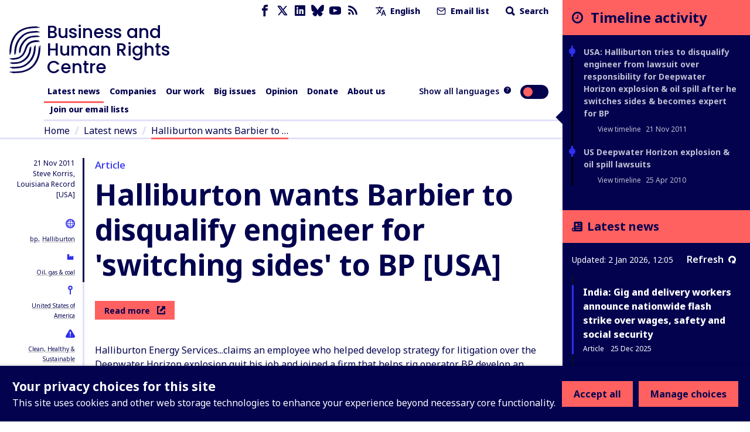

--- FILE ---
content_type: application/javascript; charset=UTF-8
request_url: https://www.business-humanrights.org/cdn-cgi/challenge-platform/h/g/scripts/jsd/d39f91d70ce1/main.js?
body_size: 4656
content:
window._cf_chl_opt={uYln4:'g'};~function(a4,J,K,Y,l,x,h,E){a4=X,function(i,P,aZ,a3,N,L){for(aZ={i:459,P:525,N:509,L:495,z:488,f:547,Q:494,k:489,R:507,B:468},a3=X,N=i();!![];)try{if(L=parseInt(a3(aZ.i))/1+-parseInt(a3(aZ.P))/2*(parseInt(a3(aZ.N))/3)+-parseInt(a3(aZ.L))/4*(-parseInt(a3(aZ.z))/5)+parseInt(a3(aZ.f))/6*(-parseInt(a3(aZ.Q))/7)+parseInt(a3(aZ.k))/8+parseInt(a3(aZ.R))/9+parseInt(a3(aZ.B))/10,L===P)break;else N.push(N.shift())}catch(z){N.push(N.shift())}}(a,963159),J=this||self,K=J[a4(536)],Y={},Y[a4(546)]='o',Y[a4(540)]='s',Y[a4(471)]='u',Y[a4(469)]='z',Y[a4(466)]='n',Y[a4(457)]='I',Y[a4(460)]='b',l=Y,J[a4(533)]=function(i,P,N,L,az,aL,aq,a9,Q,R,B,M,V,S){if(az={i:514,P:535,N:518,L:514,z:445,f:444,Q:545,k:445,R:444,B:534,M:496,e:562,V:462,n:539},aL={i:548,P:562,N:473},aq={i:552,P:497,N:490,L:513},a9=a4,P===null||P===void 0)return L;for(Q=I(P),i[a9(az.i)][a9(az.P)]&&(Q=Q[a9(az.N)](i[a9(az.L)][a9(az.P)](P))),Q=i[a9(az.z)][a9(az.f)]&&i[a9(az.Q)]?i[a9(az.k)][a9(az.R)](new i[(a9(az.Q))](Q)):function(W,aa,T){for(aa=a9,W[aa(aL.i)](),T=0;T<W[aa(aL.P)];W[T]===W[T+1]?W[aa(aL.N)](T+1,1):T+=1);return W}(Q),R='nAsAaAb'.split('A'),R=R[a9(az.B)][a9(az.M)](R),B=0;B<Q[a9(az.e)];M=Q[B],V=v(i,P,M),R(V)?(S='s'===V&&!i[a9(az.V)](P[M]),a9(az.n)===N+M?z(N+M,V):S||z(N+M,P[M])):z(N+M,V),B++);return L;function z(W,T,a8){a8=X,Object[a8(aq.i)][a8(aq.P)][a8(aq.N)](L,T)||(L[T]=[]),L[T][a8(aq.L)](W)}},x=a4(484)[a4(485)](';'),h=x[a4(534)][a4(496)](x),J[a4(544)]=function(i,P,au,aX,N,L,z,Q){for(au={i:461,P:562,N:562,L:486,z:513,f:524},aX=a4,N=Object[aX(au.i)](P),L=0;L<N[aX(au.P)];L++)if(z=N[L],z==='f'&&(z='N'),i[z]){for(Q=0;Q<P[N[L]][aX(au.N)];-1===i[z][aX(au.L)](P[N[L]][Q])&&(h(P[N[L]][Q])||i[z][aX(au.z)]('o.'+P[N[L]][Q])),Q++);}else i[z]=P[N[L]][aX(au.f)](function(k){return'o.'+k})},E=function(ao,at,aD,aT,ac,aU,P,N,L){return ao={i:458,P:556},at={i:465,P:465,N:513,L:465,z:503,f:553,Q:553,k:465},aD={i:562},aT={i:505},ac={i:562,P:553,N:552,L:497,z:490,f:497,Q:490,k:497,R:490,B:505,M:513,e:513,V:465,n:552,S:497,W:490,d:505,c:513,T:505,D:513,o:513,H:465,g:513,y:513,C:503},aU=a4,P=String[aU(ao.i)],N={'h':function(z,aW){return aW={i:479,P:553},z==null?'':N.g(z,6,function(f,av){return av=X,av(aW.i)[av(aW.P)](f)})},'g':function(z,Q,R,aI,B,M,V,S,W,T,D,o,H,y,C,a0,a1,a2){if(aI=aU,null==z)return'';for(M={},V={},S='',W=2,T=3,D=2,o=[],H=0,y=0,C=0;C<z[aI(ac.i)];C+=1)if(a0=z[aI(ac.P)](C),Object[aI(ac.N)][aI(ac.L)][aI(ac.z)](M,a0)||(M[a0]=T++,V[a0]=!0),a1=S+a0,Object[aI(ac.N)][aI(ac.f)][aI(ac.Q)](M,a1))S=a1;else{if(Object[aI(ac.N)][aI(ac.k)][aI(ac.R)](V,S)){if(256>S[aI(ac.B)](0)){for(B=0;B<D;H<<=1,Q-1==y?(y=0,o[aI(ac.M)](R(H)),H=0):y++,B++);for(a2=S[aI(ac.B)](0),B=0;8>B;H=H<<1|1.96&a2,y==Q-1?(y=0,o[aI(ac.M)](R(H)),H=0):y++,a2>>=1,B++);}else{for(a2=1,B=0;B<D;H=a2|H<<1.99,y==Q-1?(y=0,o[aI(ac.e)](R(H)),H=0):y++,a2=0,B++);for(a2=S[aI(ac.B)](0),B=0;16>B;H=H<<1|a2&1.77,Q-1==y?(y=0,o[aI(ac.e)](R(H)),H=0):y++,a2>>=1,B++);}W--,0==W&&(W=Math[aI(ac.V)](2,D),D++),delete V[S]}else for(a2=M[S],B=0;B<D;H=H<<1.63|a2&1,y==Q-1?(y=0,o[aI(ac.M)](R(H)),H=0):y++,a2>>=1,B++);S=(W--,0==W&&(W=Math[aI(ac.V)](2,D),D++),M[a1]=T++,String(a0))}if(S!==''){if(Object[aI(ac.n)][aI(ac.S)][aI(ac.W)](V,S)){if(256>S[aI(ac.d)](0)){for(B=0;B<D;H<<=1,y==Q-1?(y=0,o[aI(ac.c)](R(H)),H=0):y++,B++);for(a2=S[aI(ac.T)](0),B=0;8>B;H=H<<1.31|a2&1.28,y==Q-1?(y=0,o[aI(ac.D)](R(H)),H=0):y++,a2>>=1,B++);}else{for(a2=1,B=0;B<D;H=H<<1|a2,Q-1==y?(y=0,o[aI(ac.o)](R(H)),H=0):y++,a2=0,B++);for(a2=S[aI(ac.T)](0),B=0;16>B;H=H<<1|1.21&a2,y==Q-1?(y=0,o[aI(ac.o)](R(H)),H=0):y++,a2>>=1,B++);}W--,0==W&&(W=Math[aI(ac.H)](2,D),D++),delete V[S]}else for(a2=M[S],B=0;B<D;H=H<<1|a2&1,Q-1==y?(y=0,o[aI(ac.D)](R(H)),H=0):y++,a2>>=1,B++);W--,0==W&&D++}for(a2=2,B=0;B<D;H=H<<1|1.28&a2,y==Q-1?(y=0,o[aI(ac.g)](R(H)),H=0):y++,a2>>=1,B++);for(;;)if(H<<=1,y==Q-1){o[aI(ac.y)](R(H));break}else y++;return o[aI(ac.C)]('')},'j':function(z,ax){return ax=aU,z==null?'':''==z?null:N.i(z[ax(aD.i)],32768,function(f,ah){return ah=ax,z[ah(aT.i)](f)})},'i':function(z,Q,R,aG,B,M,V,S,W,T,D,o,H,y,C,a0,a2,a1){for(aG=aU,B=[],M=4,V=4,S=3,W=[],o=R(0),H=Q,y=1,T=0;3>T;B[T]=T,T+=1);for(C=0,a0=Math[aG(at.i)](2,2),D=1;a0!=D;a1=o&H,H>>=1,H==0&&(H=Q,o=R(y++)),C|=(0<a1?1:0)*D,D<<=1);switch(C){case 0:for(C=0,a0=Math[aG(at.P)](2,8),D=1;D!=a0;a1=H&o,H>>=1,H==0&&(H=Q,o=R(y++)),C|=D*(0<a1?1:0),D<<=1);a2=P(C);break;case 1:for(C=0,a0=Math[aG(at.P)](2,16),D=1;D!=a0;a1=H&o,H>>=1,H==0&&(H=Q,o=R(y++)),C|=D*(0<a1?1:0),D<<=1);a2=P(C);break;case 2:return''}for(T=B[3]=a2,W[aG(at.N)](a2);;){if(y>z)return'';for(C=0,a0=Math[aG(at.P)](2,S),D=1;a0!=D;a1=o&H,H>>=1,H==0&&(H=Q,o=R(y++)),C|=D*(0<a1?1:0),D<<=1);switch(a2=C){case 0:for(C=0,a0=Math[aG(at.i)](2,8),D=1;a0!=D;a1=H&o,H>>=1,H==0&&(H=Q,o=R(y++)),C|=D*(0<a1?1:0),D<<=1);B[V++]=P(C),a2=V-1,M--;break;case 1:for(C=0,a0=Math[aG(at.L)](2,16),D=1;a0!=D;a1=H&o,H>>=1,0==H&&(H=Q,o=R(y++)),C|=D*(0<a1?1:0),D<<=1);B[V++]=P(C),a2=V-1,M--;break;case 2:return W[aG(at.z)]('')}if(0==M&&(M=Math[aG(at.i)](2,S),S++),B[a2])a2=B[a2];else if(V===a2)a2=T+T[aG(at.f)](0);else return null;W[aG(at.N)](a2),B[V++]=T+a2[aG(at.Q)](0),M--,T=a2,M==0&&(M=Math[aG(at.k)](2,S),S++)}}},L={},L[aU(ao.P)]=N.h,L}(),b();function G(aQ,am,N,L,z,f,Q){am=(aQ={i:481,P:501,N:510,L:522,z:554,f:511,Q:528,k:454,R:521,B:499,M:456,e:527},a4);try{return N=K[am(aQ.i)](am(aQ.P)),N[am(aQ.N)]=am(aQ.L),N[am(aQ.z)]='-1',K[am(aQ.f)][am(aQ.Q)](N),L=N[am(aQ.k)],z={},z=mlwE4(L,L,'',z),z=mlwE4(L,L[am(aQ.R)]||L[am(aQ.B)],'n.',z),z=mlwE4(L,N[am(aQ.M)],'d.',z),K[am(aQ.f)][am(aQ.e)](N),f={},f.r=z,f.e=null,f}catch(k){return Q={},Q.r={},Q.e=k,Q}}function b(X0,aC,ag,as,i,P,N,L,z){if(X0={i:555,P:561,N:470,L:451,z:443,f:464,Q:549},aC={i:470,P:451,N:549},ag={i:557},as=a4,i=J[as(X0.i)],!i)return;if(!O())return;(P=![],N=i[as(X0.P)]===!![],L=function(ap,f){if(ap=as,!P){if(P=!![],!O())return;f=G(),Z(f.r,function(Q){A(i,Q)}),f.e&&j(ap(ag.i),f.e)}},K[as(X0.N)]!==as(X0.L))?L():J[as(X0.z)]?K[as(X0.z)](as(X0.f),L):(z=K[as(X0.Q)]||function(){},K[as(X0.Q)]=function(aF){aF=as,z(),K[aF(aC.i)]!==aF(aC.P)&&(K[aF(aC.N)]=z,L())})}function F(aR,ar,i){return aR={i:555,P:449},ar=a4,i=J[ar(aR.i)],Math[ar(aR.P)](+atob(i.t))}function a(X2){return X2='Function,navigator,location,iframe,source,join,function,charCodeAt,href,1504368OSQHKw,http-code:,220137kAqkRj,style,body,status,push,Object,gwUy0,send,now,concat,XMLHttpRequest,onload,clientInformation,display: none,_cf_chl_opt,map,38UDNiRn,msg,removeChild,appendChild,jsd,error,log,toString,mlwE4,includes,getOwnPropertyNames,document,/invisible/jsd,open,d.cookie,string,xhr-error,stringify,chlApiSitekey,kuIdX1,Set,object,3349518TupbtI,sort,onreadystatechange,isArray,chlApiUrl,prototype,charAt,tabIndex,__CF$cv$params,bojP,error on cf_chl_props,/jsd/oneshot/d39f91d70ce1/0.8671560138949499:1767352959:9kpbjOQZRDVMzDNQN4MKO3cNypNj0wg00HgAQYEzf_4/,/b/ov1/0.8671560138949499:1767352959:9kpbjOQZRDVMzDNQN4MKO3cNypNj0wg00HgAQYEzf_4/,chlApiClientVersion,api,length,[native code],addEventListener,from,Array,catch,success,sid,floor,chlApiRumWidgetAgeMs,loading,POST,errorInfoObject,contentWindow,parent,contentDocument,bigint,fromCharCode,989719WXqSnH,boolean,keys,isNaN,ontimeout,DOMContentLoaded,pow,number,random,20208210laPMju,symbol,readyState,undefined,kgZMo4,splice,onerror,HkTQ2,getPrototypeOf,detail,TbVa1,916ISctCMF2eLQ7mEApqRg3K$kyuJYNlOsoiPG5+awzf-rhnHbXVUZWdvj8DBxT04,timeout,createElement,event,uYln4,_cf_chl_opt;mhsH6;xkyRk9;FTrD2;leJV9;BCMtt1;sNHpA9;GKPzo4;AdbX0;REiSI4;xriGD7;jwjCc3;agiDh2;MQCkM2;mlwE4;kuIdX1;aLEay4;cThi2,split,indexOf,chctx,4033715xDfRNb,381472GvfBcZ,call,postMessage,cloudflare-invisible,/cdn-cgi/challenge-platform/h/,21VIrgvK,4TkJTcC,bind,hasOwnProperty'.split(','),a=function(){return X2},a()}function v(i,P,N,ab,a6,L){a6=(ab={i:446,P:445,N:550,L:445,z:504},a4);try{return P[N][a6(ab.i)](function(){}),'p'}catch(z){}try{if(null==P[N])return P[N]===void 0?'u':'x'}catch(Q){return'i'}return i[a6(ab.P)][a6(ab.N)](P[N])?'a':P[N]===i[a6(ab.L)]?'C':P[N]===!0?'T':P[N]===!1?'F':(L=typeof P[N],a6(ab.z)==L?U(i,P[N])?'N':'f':l[L]||'?')}function X(m,i,r){return r=a(),X=function(P,N,J){return P=P-443,J=r[P],J},X(m,i)}function Z(i,P,aV,ae,aM,aw,aN,N,L,z){aV={i:555,P:531,N:523,L:519,z:538,f:452,Q:493,k:523,R:483,B:558,M:561,e:480,V:463,n:520,S:474,W:500,d:506,c:500,T:561,D:516,o:556,H:542},ae={i:541},aM={i:512,P:512,N:447,L:508},aw={i:480},aN=a4,N=J[aN(aV.i)],console[aN(aV.P)](J[aN(aV.N)]),L=new J[(aN(aV.L))](),L[aN(aV.z)](aN(aV.f),aN(aV.Q)+J[aN(aV.k)][aN(aV.R)]+aN(aV.B)+N.r),N[aN(aV.M)]&&(L[aN(aV.e)]=5e3,L[aN(aV.V)]=function(aJ){aJ=aN,P(aJ(aw.i))}),L[aN(aV.n)]=function(aK){aK=aN,L[aK(aM.i)]>=200&&L[aK(aM.P)]<300?P(aK(aM.N)):P(aK(aM.L)+L[aK(aM.i)])},L[aN(aV.S)]=function(aY){aY=aN,P(aY(ae.i))},z={'t':F(),'lhr':K[aN(aV.W)]&&K[aN(aV.W)][aN(aV.d)]?K[aN(aV.c)][aN(aV.d)]:'','api':N[aN(aV.T)]?!![]:![],'payload':i},L[aN(aV.D)](E[aN(aV.o)](JSON[aN(aV.H)](z)))}function U(i,P,aj,a5){return aj={i:498,P:498,N:552,L:532,z:490,f:486,Q:563},a5=a4,P instanceof i[a5(aj.i)]&&0<i[a5(aj.P)][a5(aj.N)][a5(aj.L)][a5(aj.z)](P)[a5(aj.f)](a5(aj.Q))}function I(i,aA,a7,P){for(aA={i:518,P:461,N:476},a7=a4,P=[];i!==null;P=P[a7(aA.i)](Object[a7(aA.P)](i)),i=Object[a7(aA.N)](i));return P}function j(L,z,aS,al,f,Q,k,R,B,M,V,n){if(aS={i:526,P:530,N:555,L:493,z:523,f:483,Q:559,k:537,R:519,B:538,M:452,e:480,V:463,n:543,S:523,W:515,d:551,c:523,T:478,D:450,o:472,H:560,g:523,y:475,C:453,a0:487,a1:502,a2:529,aW:516,ad:556},al=a4,!s(.01))return![];Q=(f={},f[al(aS.i)]=L,f[al(aS.P)]=z,f);try{k=J[al(aS.N)],R=al(aS.L)+J[al(aS.z)][al(aS.f)]+al(aS.Q)+k.r+al(aS.k),B=new J[(al(aS.R))](),B[al(aS.B)](al(aS.M),R),B[al(aS.e)]=2500,B[al(aS.V)]=function(){},M={},M[al(aS.n)]=J[al(aS.S)][al(aS.W)],M[al(aS.d)]=J[al(aS.c)][al(aS.T)],M[al(aS.D)]=J[al(aS.z)][al(aS.o)],M[al(aS.H)]=J[al(aS.g)][al(aS.y)],V=M,n={},n[al(aS.C)]=Q,n[al(aS.a0)]=V,n[al(aS.a1)]=al(aS.a2),B[al(aS.aW)](E[al(aS.ad)](n))}catch(S){}}function A(N,L,X1,aO,z,f,Q){if(X1={i:492,P:561,N:447,L:502,z:448,f:482,Q:455,k:491,R:448,B:482,M:530,e:477},aO=a4,z=aO(X1.i),!N[aO(X1.P)])return;L===aO(X1.N)?(f={},f[aO(X1.L)]=z,f[aO(X1.z)]=N.r,f[aO(X1.f)]=aO(X1.N),J[aO(X1.Q)][aO(X1.k)](f,'*')):(Q={},Q[aO(X1.L)]=z,Q[aO(X1.R)]=N.r,Q[aO(X1.B)]=aO(X1.M),Q[aO(X1.e)]=L,J[aO(X1.Q)][aO(X1.k)](Q,'*'))}function s(i,ak,ai){return ak={i:467},ai=a4,Math[ai(ak.i)]()<i}function O(aB,aP,i,P,N){return aB={i:449,P:517},aP=a4,i=3600,P=F(),N=Math[aP(aB.i)](Date[aP(aB.P)]()/1e3),N-P>i?![]:!![]}}()